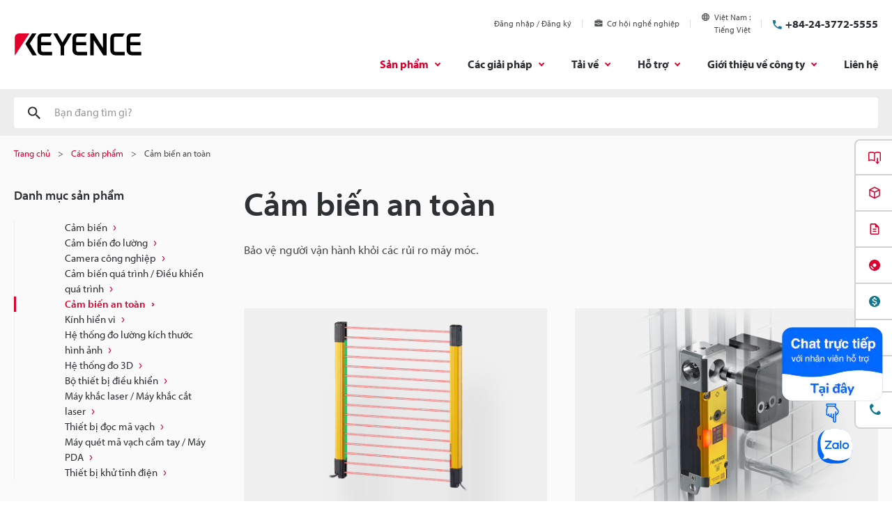

--- FILE ---
content_type: image/svg+xml
request_url: https://www.keyence.com.vn/img/core/icon_zalo_02.svg
body_size: 331
content:
<?xml version="1.0" encoding="UTF-8"?>
<svg id="_レイヤー_2" data-name="レイヤー 2" xmlns="http://www.w3.org/2000/svg" viewBox="0 0 301.57 333.06">
  <defs>
    <style>
      .cls-1 {
        fill: #0068ff;
      }

      .cls-1, .cls-2 {
        stroke-width: 0px;
      }

      .cls-2 {
        fill: #fff;
      }
    </style>
  </defs>
  <g id="_レイヤー_2-2" data-name="レイヤー 2">
    <g>
      <path class="cls-1" d="m223.3,0H78.26C35.04,0,0,35.04,0,78.26v147.65c0,43.22,35.04,78.26,78.26,78.26h41.79l21.39,24.62c4.93,5.68,13.75,5.68,18.69,0l21.39-24.62h41.79c43.22,0,78.26-35.04,78.26-78.26V78.26C301.57,35.04,266.53,0,223.3,0Z"/>
      <path class="cls-2" d="m201.37,228.07h-101.17c-5.62,0-10.73-3.24-13.12-8.32s-1.64-14.09,1.94-18.41l81.55-95.65h-67.38c-8.01,0-14.5-6.49-14.5-14.5s6.49-14.5,14.5-14.5h98.17c5.62,0,10.73,3.24,13.12,8.32,2.39,5.08,1.09,14.38-1.94,17.41l-81.55,96.65h70.38c8.01,0,14.5,6.49,14.5,14.5s-6.49,14.5-14.5,14.5Z"/>
    </g>
  </g>
</svg>

--- FILE ---
content_type: image/svg+xml
request_url: https://www.keyence.com.vn/img/core/icon_zalo.svg
body_size: 585
content:
<svg xmlns="http://www.w3.org/2000/svg" width="24" height="24" viewBox="0 0 24 24"><path d="M153.388,151.63H133.8a1.479,1.479,0,0,1-1.5-1.456V131.188a1.48,1.48,0,0,1,1.5-1.456h19.585a1.48,1.48,0,0,1,1.5,1.456v18.986A1.479,1.479,0,0,1,153.388,151.63Z" transform="translate(-130.89 -129.732)" fill="#fff"/><g transform="translate(-129.732 -129.732)"><path d="M137.317,153.732c-.457-.483-.921-.961-1.387-1.439-.816-.838-1.634-1.674-2.415-2.529l.058-.01c-.368-.049-.046-.291.063-.439a2.328,2.328,0,0,0,.424-2.666,10.369,10.369,0,0,1-1.311-2.871c-1.409-4.788-.526-11.056,3.821-14.046h-5.222a1.616,1.616,0,0,0-1.616,1.616v20.769a1.616,1.616,0,0,0,1.616,1.615Z" fill="#0268fe"/><path d="M140.4,150.79a12.257,12.257,0,0,1-3.7-1.52.287.287,0,0,0-.267-.021,6.9,6.9,0,0,1-.855.3,7,7,0,0,1-2.065.22c.781.855,1.6,1.691,2.415,2.529.466.478.93.956,1.387,1.439h14.8a1.615,1.615,0,0,0,1.615-1.615v-4.2C150.308,151.192,144.934,151.851,140.4,150.79Z" fill="#015bdf"/><path d="M144.175,139.436v-.311h.931v4.37h-.532a.4.4,0,0,1-.4-.4h0a2.268,2.268,0,1,1,0-3.664Zm-3.851-1.716v.141a1.181,1.181,0,0,1-.207.734l-.02.023c-.038.043-.126.143-.168.2l-2.988,3.75h3.383v.531a.4.4,0,0,1-.4.4h-4.384v-.251a.9.9,0,0,1,.173-.586l3.185-3.942h-3.225v-1Zm5.911,5.775a.332.332,0,0,1-.332-.332V137.72h1v5.775Zm3.61-4.524a2.285,2.285,0,1,1-2.285,2.284A2.286,2.286,0,0,1,149.845,138.971Zm-7.009,3.631a1.334,1.334,0,1,0-1.336-1.335A1.334,1.334,0,0,0,142.836,142.6Zm7.009,0a1.344,1.344,0,1,0-1.344-1.345A1.345,1.345,0,0,0,149.845,142.6Z" fill="#0068ff" fill-rule="evenodd"/></g></svg>